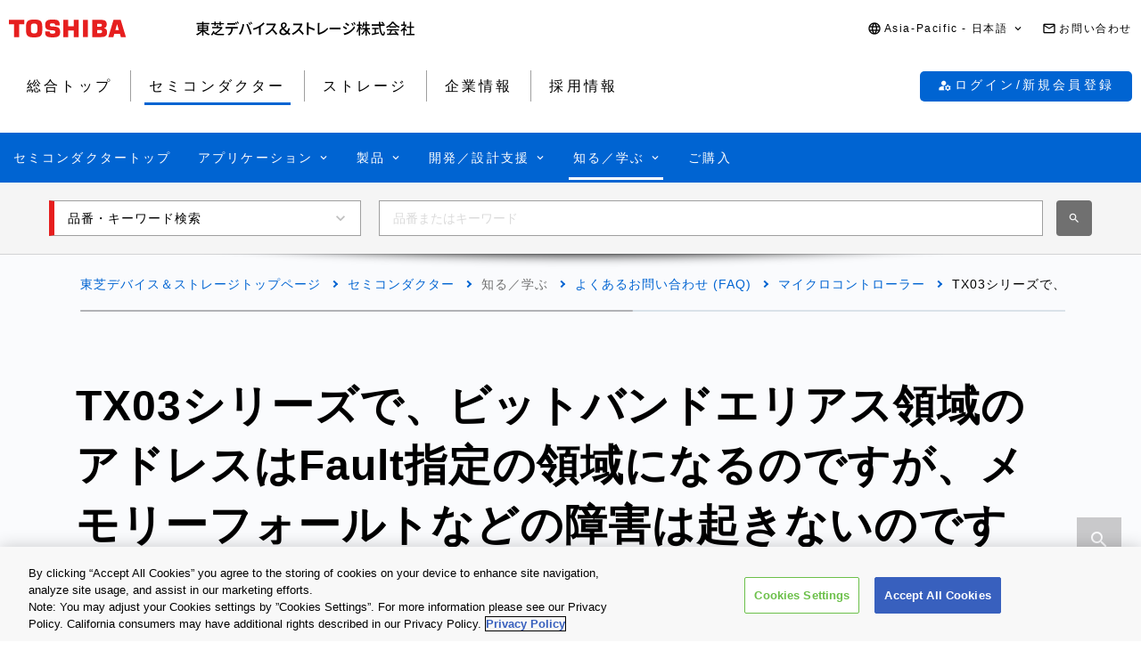

--- FILE ---
content_type: image/svg+xml
request_url: https://toshiba.semicon-storage.com/etc.clientlibs/toshiba-ss-v3/clientlibs/clientlib-site/resources/identifier_ja.svg
body_size: 3906
content:
<?xml version="1.0" encoding="utf-8"?>
<svg version="1.1" id="identifier-ja"
	xmlns="http://www.w3.org/2000/svg"
	xmlns:xlink="http://www.w3.org/1999/xlink"
	x="0px" y="0px" width="245px" height="16px" viewBox="0 0 245 16" enable-background="new 0 0 245 16" xml:space="preserve">
  <defs>
    <style>
      .cls-1 {
        fill: #000;
      }
    </style>
  </defs>
	<path class="cls-1" d="M9.537,10.827c1.453,1.479,3.646,2.824,5.676,3.522c-0.38,0.322-0.858,0.952-1.106,1.362
	c-2.029-0.853-4.224-2.4-5.774-4.155v4.357H6.732v-4.289c-1.535,1.719-3.663,3.216-5.676,4.067C0.809,15.285,0.346,14.689,0,14.366
	c1.979-0.73,4.125-2.058,5.544-3.539H1.831V4.529h4.901V3.286H0.429V1.823h6.304V0.308h1.601v1.515h6.452v1.463H8.333v1.243h5.149
	v6.298H9.537z M3.333,7.099h3.399V5.737H3.333V7.099z M3.333,9.618h3.399V8.24H3.333V9.618z M8.333,5.737v1.362h3.597V5.737H8.333z
	 M11.93,8.24H8.333v1.378h3.597V8.24z" />
	<path class="cls-1" d="M29.837,6.945c-1.683,2.469-4.504,5.071-7.293,6.757c1.056,0.308,2.376,0.392,3.878,0.392c0.726,0.018,4.19,0,5.181-0.034	c-0.215,0.375-0.479,1.071-0.544,1.532h-4.719c-3.202,0-5.363-0.375-6.815-2.146c-0.445,0.801-0.974,1.635-1.501,2.367l-1.403-0.867	c0.991-1.057,2.129-2.912,2.689-4.273l1.337,0.646c-0.116,0.237-0.248,0.512-0.396,0.782c0.214,0.342,0.461,0.613,0.76,0.852	c2.343-1.295,4.735-3.37,6.237-5.208h-9.24V6.282h5.28V4.137h1.518v2.144h3.598L28.7,6.197L29.837,6.945L29.837,6.945z	 M20.415,3.354h-3.482V1.942h3.482V0.309h1.518v1.634h4.24V0.309h1.535v1.634h3.531v1.412h-3.531v1.583h-1.535V3.354h-4.24v1.583	h-1.518V3.354z" />
	<path class="cls-1" d="M45.417,6.367c0.347,0,0.974-0.017,1.387-0.085v1.754c-0.38-0.018-0.957-0.035-1.387-0.035h-4.24	c-0.066,1.806-0.396,3.303-1.023,4.528c-0.594,1.157-1.848,2.417-3.268,3.183l-1.535-1.158c1.222-0.511,2.409-1.5,3.053-2.537	c0.71-1.142,0.941-2.502,0.991-4.016h-4.769c-0.495,0-1.04,0.017-1.502,0.052V6.282c0.478,0.051,0.99,0.085,1.502,0.085H45.417z	 M36.688,3.661c-0.561,0-1.171,0.035-1.617,0.069V1.976c0.495,0.068,1.072,0.103,1.601,0.103h5.577c0.511,0,1.138-0.035,1.65-0.103	v1.753c-0.529-0.034-1.122-0.069-1.65-0.069H36.688z M45.055,3.49c-0.331-0.68-0.858-1.701-1.304-2.348l1.056-0.459	c0.412,0.613,1.006,1.667,1.336,2.332L45.055,3.49z M46.671-0.033c0.446,0.63,1.073,1.685,1.37,2.315l-1.072,0.477	c-0.346-0.732-0.891-1.703-1.353-2.332L46.671-0.033z" />
	<path class="cls-1" d="M52.104,3.015l1.881,0.392c-0.116,0.425-0.265,1.073-0.347,1.446c-0.214,1.124-0.809,3.558-1.452,5.242	c-0.595,1.583-1.535,3.421-2.426,4.748l-1.799-0.782c1.04-1.412,1.979-3.216,2.557-4.665C51.246,7.575,51.905,5.056,52.104,3.015z	 M56.262,3.389l1.701-0.578c0.66,1.275,1.765,3.744,2.425,5.462c0.627,1.634,1.501,4.29,1.947,5.889l-1.881,0.631	c-0.445-1.855-1.139-4.103-1.799-5.924C57.994,7.099,56.971,4.666,56.262,3.389z M61.162,3.525L60.09,4.001	c-0.33-0.681-0.876-1.703-1.321-2.349l1.073-0.459C60.255,1.806,60.849,2.862,61.162,3.525z M63.06,2.775l-1.057,0.494	c-0.363-0.731-0.891-1.702-1.353-2.349l1.055-0.458C62.136,1.108,62.763,2.164,63.06,2.775z" />
	<path class="cls-1" d="M72.42,13.208c0,0.698,0.033,1.635,0.116,2.01h-2.047c0.049-0.375,0.099-1.311,0.099-2.01V7.149	c-1.732,0.954-3.926,1.905-5.973,2.503l-0.941-1.651c2.822-0.664,5.61-1.923,7.442-3.097c1.667-1.073,3.383-2.587,4.306-3.813	l1.402,1.31c-1.188,1.226-2.739,2.554-4.405,3.66V13.208z" />
	<path class="cls-1" d="M89.551,3.134c-0.115,0.17-0.362,0.596-0.479,0.885c-0.578,1.396-1.55,3.319-2.706,4.851c1.7,1.498,3.696,3.693,4.719,4.987	l-1.469,1.327c-1.071-1.532-2.722-3.404-4.356-4.97c-1.765,1.94-3.976,3.761-6.353,4.886l-1.337-1.433	c2.672-1.054,5.148-3.098,6.781-4.985c1.122-1.293,2.227-3.166,2.624-4.493h-6.054c-0.644,0-1.535,0.085-1.798,0.102V2.368	c0.33,0.05,1.288,0.12,1.798,0.12h6.122c0.61,0,1.155-0.069,1.436-0.171L89.551,3.134z" />
	<path class="cls-1" d="M104.744,15.477c-0.749-0.446-1.535-0.954-2.527-1.759c-1.085,1.086-2.415,1.74-4.231,1.74c-2.882,0-4.605-1.534-4.605-3.8	c0-1.854,1.366-2.939,2.865-3.876c-0.73-1.048-1.179-2.115-1.179-3.183c0-2.096,1.46-3.407,3.407-3.407	c1.948,0,3.183,1.124,3.183,2.902c0,1.834-1.422,2.939-2.921,3.913c0.993,1.066,2.209,2.135,3.352,3.07	c0.637-0.955,1.066-2.041,1.273-3.388h1.947c-0.337,1.683-0.955,3.144-1.853,4.512c0.917,0.711,1.76,1.254,2.284,1.554	L104.744,15.477L104.744,15.477z M98.172,13.773c0.955,0,1.854-0.469,2.677-1.235c-1.292-1.121-2.603-2.32-3.67-3.537	c-1.03,0.728-1.854,1.497-1.854,2.583C95.326,13.007,96.525,13.773,98.172,13.773z M97.778,6.847	c1.217-0.749,2.191-1.517,2.191-2.678c0-0.842-0.542-1.497-1.441-1.497c-1.03,0-1.703,0.692-1.703,1.835	C96.825,5.238,97.199,6.023,97.778,6.847z" />
	<path class="cls-1" d="M119.384,3.134c-0.115,0.17-0.362,0.596-0.478,0.885c-0.579,1.396-1.552,3.319-2.706,4.851	c1.699,1.498,3.694,3.693,4.717,4.987l-1.468,1.327c-1.073-1.532-2.722-3.404-4.356-4.97c-1.766,1.94-3.976,3.761-6.353,4.886	l-1.336-1.433c2.674-1.054,5.148-3.098,6.783-4.985c1.121-1.293,2.226-3.166,2.623-4.493h-6.056c-0.644,0-1.535,0.085-1.799,0.102	V2.368c0.33,0.05,1.288,0.12,1.799,0.12h6.123c0.609,0,1.154-0.069,1.435-0.171L119.384,3.134z" />
	<path class="cls-1" d="M132.373,10.42c-1.751-0.973-4.424-2.045-6.238-2.657v5.259c0,0.527,0.051,1.564,0.133,2.18h-2.031	c0.084-0.598,0.133-1.515,0.133-2.18V3.184c0-0.544-0.049-1.329-0.147-1.907h2.031c-0.052,0.561-0.117,1.31-0.117,1.907v2.655	c2.18,0.681,5.332,1.89,6.981,2.724L132.373,10.42z" />
	<path class="cls-1" d="M136.418,13.992c0.166-0.341,0.182-0.596,0.182-0.954V3.525c0-0.544-0.064-1.328-0.148-1.72h2.047	c-0.084,0.527-0.147,1.141-0.147,1.702v9.309c2.97-0.815,6.714-3.029,8.794-5.717l0.939,1.497c-2.194,2.774-5.609,4.834-9.618,6.111	c-0.199,0.051-0.514,0.152-0.826,0.356L136.418,13.992z" />
	<path class="cls-1" d="M149.747,6.997c0.488,0.051,1.44,0.102,2.266,0.102h8.319c0.749,0,1.348-0.068,1.715-0.102V9.09	c-0.337-0.018-1.026-0.065-1.701-0.065h-8.333c-0.858,0-1.76,0.032-2.266,0.065V6.997z" />
	<path class="cls-1" d="M169.305,7.626l-0.955,1.515c-0.859-0.646-2.625-1.804-3.662-2.383l0.938-1.463C166.649,5.874,168.53,7.065,169.305,7.626z	 M170.974,11.627c2.753-1.618,5-3.898,6.319-6.314l1.005,1.804c-1.483,2.314-3.779,4.494-6.452,6.091	c-1.664,1.005-3.976,1.822-5.479,2.112l-0.973-1.754C167.226,13.245,169.239,12.614,170.974,11.627z M171.797,3.865l-0.99,1.463	c-0.84-0.629-2.607-1.821-3.614-2.416l0.942-1.463C169.157,2.027,171.007,3.286,171.797,3.865z M176.748,4.359l-1.156,0.527	c-0.444-0.97-0.905-1.855-1.483-2.672l1.121-0.493C175.658,2.385,176.368,3.576,176.748,4.359z M179.009,3.49l-1.155,0.528	c-0.463-0.97-0.975-1.821-1.551-2.621l1.137-0.494C177.902,1.534,178.596,2.708,179.009,3.49z" />
	<path class="cls-1" d="M185.15,9.787c-0.214-0.544-0.675-1.462-1.09-2.313v8.458h-1.501V8.427c-0.513,1.666-1.172,3.216-1.849,4.236	c-0.148-0.46-0.494-1.155-0.76-1.582c1.039-1.345,2.014-3.897,2.489-6.092h-2.128V3.525h2.245v-3.2h1.501v3.2h1.998V4.99h-1.998	v0.527c0.448,0.629,1.699,2.672,1.998,3.165L185.15,9.787z M192.261,8.955c0.777,1.89,2.03,3.743,3.302,4.798	c-0.363,0.29-0.857,0.833-1.123,1.242c-1.104-1.105-2.194-2.943-2.986-4.834v5.77h-1.501v-5.65	c-0.974,1.991-2.294,3.778-3.746,4.851c-0.231-0.391-0.693-0.936-1.022-1.226c1.567-1.021,3.068-2.927,3.976-4.951h-2.986V7.507	h3.779V4.819h-1.832c-0.28,0.885-0.627,1.667-1.021,2.297c-0.266-0.221-0.893-0.63-1.224-0.799c0.843-1.26,1.354-3.218,1.618-5.191	l1.419,0.238c-0.1,0.698-0.229,1.361-0.38,2.008h1.42V0.326h1.501v3.046h3.151v1.448h-3.151v2.688h3.646v1.448H192.261z" />
	<path class="cls-1" d="M206.868,4.886c0.362,5.36,1.519,9.412,2.956,9.412c0.395,0,0.592-0.919,0.69-3.132c0.349,0.375,0.925,0.749,1.353,0.902	c-0.264,3.063-0.81,3.897-2.18,3.897c-2.721,0-4.026-4.954-4.436-11.081h-8.367V3.337h8.267c-0.035-0.97-0.065-1.958-0.065-2.945	h1.648c-0.016,0.987,0,1.992,0.033,2.945h4.736v1.548H206.868z M201.754,12.922c1.088-0.207,2.212-0.444,3.317-0.683l0.115,1.43	c-2.739,0.646-5.694,1.31-7.806,1.787l-0.445-1.599c0.892-0.153,2.03-0.375,3.284-0.612V8.682h-2.741V7.149h7.163v1.532h-2.888	V12.922z M208.634,0.394c0.809,0.544,1.814,1.378,2.294,1.958l-1.071,0.987c-0.463-0.596-1.419-1.481-2.228-2.076L208.634,0.394z" />
	<path class="cls-1" d="M216.806,5.703c-0.905,0.664-1.881,1.277-2.87,1.77c-0.165-0.357-0.578-0.953-0.907-1.293	c2.821-1.328,5.512-3.779,6.748-5.855h1.585c1.749,2.502,4.487,4.579,7.061,5.616c-0.36,0.392-0.708,0.954-0.973,1.431	c-0.956-0.477-1.965-1.073-2.921-1.77v1.327h-7.723V5.703z M213.969,8.698h13.546v1.48h-7.558c-0.545,1.141-1.154,2.418-1.748,3.508	c1.832-0.068,3.876-0.153,5.892-0.24c-0.611-0.715-1.271-1.43-1.914-2.023l1.32-0.731c1.501,1.31,3.067,3.114,3.825,4.374	l-1.399,0.902c-0.184-0.323-0.431-0.698-0.729-1.106c-3.927,0.204-8.118,0.393-10.922,0.51l-0.198-1.549l2.441-0.085	c0.545-1.055,1.139-2.417,1.533-3.557h-4.09V8.698z M224.348,5.465c-1.485-1.089-2.84-2.366-3.714-3.608	c-0.792,1.192-2.048,2.468-3.515,3.608H224.348z" />
	<path class="cls-1" d="M235.704,11.168c-0.38-0.495-1.124-1.313-1.801-2.011v6.774h-1.518V9.652c-0.741,0.748-1.533,1.395-2.309,1.904	c-0.146-0.406-0.528-1.156-0.759-1.464c1.88-1.104,3.778-3.079,4.899-5.207h-4.321V3.439h2.489V0.309h1.518v3.132h1.141l0.263-0.051	l0.858,0.596c-0.494,1.293-1.221,2.536-2.046,3.659c0.776,0.646,2.146,1.872,2.525,2.23L235.704,11.168z M244.91,13.89v1.564h-9.24	V13.89h3.994V7.218h-3.334V5.687h3.334V0.444h1.565v5.242h3.335v1.532h-3.335v6.67h3.681V13.89z" />
</svg>

--- FILE ---
content_type: application/javascript
request_url: https://toshiba.semicon-storage.com/etc.clientlibs/toshiba-ss-v3/clientlibs/libraries/imageMapResizer.js?version=20251216
body_size: 805
content:
/*
 Image Map Resizer
  Desc: Resize HTML imageMap to scaled image.
  Copyright: (c) 2014-15 David J. Bradshaw - dave@bradshaw.net
  License: MIT
*/
(function(){function h(){function c(){var e={width:b.width/b.naturalWidth,height:b.height/b.naturalHeight},p={width:parseInt(window.getComputedStyle(b,null).getPropertyValue("padding-left"),10),height:parseInt(window.getComputedStyle(b,null).getPropertyValue("padding-top"),10)};k.forEach(function(q,r){var l=0;f[r].coords=q.split(",").map(function(t){var m=1===(l=1-l)?"width":"height";return p[m]+Math.floor(Number(t)*e[m])}).join(",")})}function d(e){return e.coords.replace(/ *, */g,",").replace(/ +/g,
",")}function a(){clearTimeout(n);n=setTimeout(c,250)}var f=null,k=null,b=null,n=null;"function"!==typeof this._resize?(f=this.getElementsByTagName("area"),k=Array.prototype.map.call(f,d),b=document.querySelector('img[usemap\x3d"#'+this.name+'"]')||document.querySelector('img[usemap\x3d"'+this.name+'"]'),this._resize=c,b.addEventListener("load",c,!1),window.addEventListener("focus",c,!1),window.addEventListener("resize",a,!1),window.addEventListener("readystatechange",c,!1),document.addEventListener("fullscreenchange",
c,!1),b.width===b.naturalWidth&&b.height===b.naturalHeight||c()):this._resize()}function g(){function c(a){if(a){if(!a.tagName)throw new TypeError("Object is not a valid DOM element");if("MAP"!==a.tagName.toUpperCase())throw new TypeError("Expected \x3cMAP\x3e tag, found \x3c"+a.tagName+"\x3e.");h.call(a);d.push(a)}}var d;return function(a){d=[];switch(typeof a){case "undefined":case "string":Array.prototype.forEach.call(document.querySelectorAll(a||"map"),c);break;case "object":c(a);break;default:throw new TypeError("Unexpected data type ("+
typeof a+").");}return d}}"function"===typeof define&&define.amd?define([],g):"object"===typeof module&&"object"===typeof module.exports?module.exports=g():window.imageMapResize=g();"jQuery"in window&&(window.jQuery.fn.imageMapResize=function(){return this.filter("map").each(h).end()})})();

--- FILE ---
content_type: application/javascript
request_url: https://toshiba.semicon-storage.com/etc.clientlibs/toshiba-ss-v3/clientlibs/libraries/nouislider.js?version=20251216
body_size: 8073
content:
/*
 nouislider - 13.1.1 - 2/14/2019 */
(function(N){"function"===typeof define&&define.amd?define([],N):"object"===typeof exports?module.exports=N():window.noUiSlider=N()})(function(){function N(b){return null!==b&&void 0!==b}function pa(b){b.preventDefault()}function Ia(b){return b.filter(function(a){return this[a]?!1:this[a]=!0},{})}function H(b){return"number"===typeof b&&!isNaN(b)&&isFinite(b)}function qa(b,a,h){0<h&&(y(b,a),setTimeout(function(){V(b,a)},h))}function aa(b){return Array.isArray(b)?b:[b]}function Ja(b){b=String(b);b=
b.split(".");return 1<b.length?b[1].length:0}function y(b,a){b.classList?b.classList.add(a):b.className+=" "+a}function V(b,a){b.classList?b.classList.remove(a):b.className=b.className.replace(new RegExp("(^|\\b)"+a.split(" ").join("|")+"(\\b|$)","gi")," ")}function ra(b){var a=void 0!==window.pageXOffset,h="CSS1Compat"===(b.compatMode||"");return{x:a?window.pageXOffset:h?b.documentElement.scrollLeft:b.body.scrollLeft,y:a?window.pageYOffset:h?b.documentElement.scrollTop:b.body.scrollTop}}function Ka(){var b=
!1;try{var a=Object.defineProperty({},"passive",{get:function(){b=!0}});window.addEventListener("test",null,a)}catch(h){}return b}function ba(b,a){return 100*a/(b[1]-b[0])}function S(b,a){for(var h=1;b>=a[h];)h+=1;return h}function La(b,a,h){"number"===typeof a&&(a=[a]);if(!Array.isArray(a))throw Error("noUiSlider (13.1.1): 'range' contains invalid value.");b="min"===b?0:"max"===b?100:parseFloat(b);if(!H(b)||!H(a[0]))throw Error("noUiSlider (13.1.1): 'range' value isn't numeric.");h.xPct.push(b);
h.xVal.push(a[0]);b?h.xSteps.push(isNaN(a[1])?!1:a[1]):isNaN(a[1])||(h.xSteps[0]=a[1]);h.xHighestCompleteStep.push(0)}function Ma(b,a,h){a&&(h.xVal[b]===h.xVal[b+1]?h.xSteps[b]=h.xHighestCompleteStep[b]=h.xVal[b]:(h.xSteps[b]=ba([h.xVal[b],h.xVal[b+1]],a)/(100/(h.xPct[b+1]-h.xPct[b])),a=Math.ceil(Number(((h.xVal[b+1]-h.xVal[b])/h.xNumSteps[b]).toFixed(3))-1),h.xHighestCompleteStep[b]=h.xVal[b]+h.xNumSteps[b]*a))}function E(b,a,h){this.xPct=[];this.xVal=[];this.xSteps=[h||!1];this.xNumSteps=[!1];this.xHighestCompleteStep=
[];this.snap=a;var k;a=[];for(k in b)b.hasOwnProperty(k)&&a.push([b[k],k]);a.length&&"object"===typeof a[0][0]?a.sort(function(p,z){return p[0][0]-z[0][0]}):a.sort(function(p,z){return p[0]-z[0]});for(k=0;k<a.length;k++)La(a[k][1],a[k][0],this);this.xNumSteps=this.xSteps.slice(0);for(k=0;k<this.xNumSteps.length;k++)Ma(k,this.xNumSteps[k],this)}function sa(b){if("object"===typeof b&&"function"===typeof b.to&&"function"===typeof b.from)return!0;throw Error("noUiSlider (13.1.1): 'format' requires 'to' and 'from' methods.");
}function Na(b,a){if(!H(a))throw Error("noUiSlider (13.1.1): 'step' is not numeric.");b.singleStep=a}function Oa(b,a){if("object"!==typeof a||Array.isArray(a))throw Error("noUiSlider (13.1.1): 'range' is not an object.");if(void 0===a.min||void 0===a.max)throw Error("noUiSlider (13.1.1): Missing 'min' or 'max' in 'range'.");if(a.min===a.max)throw Error("noUiSlider (13.1.1): 'range' 'min' and 'max' cannot be equal.");b.spectrum=new E(a,b.snap,b.singleStep)}function Pa(b,a){a=aa(a);if(!Array.isArray(a)||
!a.length)throw Error("noUiSlider (13.1.1): 'start' option is incorrect.");b.handles=a.length;b.start=a}function Qa(b,a){b.snap=a;if("boolean"!==typeof a)throw Error("noUiSlider (13.1.1): 'snap' option must be a boolean.");}function Ra(b,a){b.animate=a;if("boolean"!==typeof a)throw Error("noUiSlider (13.1.1): 'animate' option must be a boolean.");}function Sa(b,a){b.animationDuration=a;if("number"!==typeof a)throw Error("noUiSlider (13.1.1): 'animationDuration' option must be a number.");}function Ta(b,
a){var h=[!1],k;"lower"===a?a=[!0,!1]:"upper"===a&&(a=[!1,!0]);if(!0===a||!1===a){for(k=1;k<b.handles;k++)h.push(a);h.push(!1)}else if(Array.isArray(a)&&a.length&&a.length===b.handles+1)h=a;else throw Error("noUiSlider (13.1.1): 'connect' option doesn't match handle count.");b.connect=h}function Ua(b,a){switch(a){case "horizontal":b.ort=0;break;case "vertical":b.ort=1;break;default:throw Error("noUiSlider (13.1.1): 'orientation' option is invalid.");}}function ta(b,a){if(!H(a))throw Error("noUiSlider (13.1.1): 'margin' option must be numeric.");
if(0!==a&&(b.margin=b.spectrum.getMargin(a),!b.margin))throw Error("noUiSlider (13.1.1): 'margin' option is only supported on linear sliders.");}function Va(b,a){if(!H(a))throw Error("noUiSlider (13.1.1): 'limit' option must be numeric.");b.limit=b.spectrum.getMargin(a);if(!b.limit||2>b.handles)throw Error("noUiSlider (13.1.1): 'limit' option is only supported on linear sliders with 2 or more handles.");}function Wa(b,a){if(!H(a)&&!Array.isArray(a))throw Error("noUiSlider (13.1.1): 'padding' option must be numeric or array of exactly 2 numbers.");
if(Array.isArray(a)&&2!==a.length&&!H(a[0])&&!H(a[1]))throw Error("noUiSlider (13.1.1): 'padding' option must be numeric or array of exactly 2 numbers.");if(0!==a){Array.isArray(a)||(a=[a,a]);b.padding=[b.spectrum.getMargin(a[0]),b.spectrum.getMargin(a[1])];if(!1===b.padding[0]||!1===b.padding[1])throw Error("noUiSlider (13.1.1): 'padding' option is only supported on linear sliders.");if(0>b.padding[0]||0>b.padding[1])throw Error("noUiSlider (13.1.1): 'padding' option must be a positive number(s).");
if(100<=b.padding[0]+b.padding[1])throw Error("noUiSlider (13.1.1): 'padding' option must not exceed 100% of the range.");}}function Xa(b,a){switch(a){case "ltr":b.dir=0;break;case "rtl":b.dir=1;break;default:throw Error("noUiSlider (13.1.1): 'direction' option was not recognized.");}}function Ya(b,a){if("string"!==typeof a)throw Error("noUiSlider (13.1.1): 'behaviour' must be a string containing options.");var h=0<=a.indexOf("tap"),k=0<=a.indexOf("drag"),p=0<=a.indexOf("fixed"),z=0<=a.indexOf("snap"),
w=0<=a.indexOf("hover");a=0<=a.indexOf("unconstrained");if(p){if(2!==b.handles)throw Error("noUiSlider (13.1.1): 'fixed' behaviour must be used with 2 handles");ta(b,b.start[1]-b.start[0])}if(a&&(b.margin||b.limit))throw Error("noUiSlider (13.1.1): 'unconstrained' behaviour cannot be used with margin or limit");b.events={tap:h||z,drag:k,fixed:p,snap:z,hover:w,unconstrained:a}}function Za(b,a){if(!1!==a)if(!0===a)for(b.tooltips=[],a=0;a<b.handles;a++)b.tooltips.push(!0);else{b.tooltips=aa(a);if(b.tooltips.length!==
b.handles)throw Error("noUiSlider (13.1.1): must pass a formatter for all handles.");b.tooltips.forEach(function(h){if("boolean"!==typeof h&&("object"!==typeof h||"function"!==typeof h.to))throw Error("noUiSlider (13.1.1): 'tooltips' must be passed a formatter or 'false'.");})}}function $a(b,a){b.ariaFormat=a;sa(a)}function ab(b,a){b.format=a;sa(a)}function bb(b,a){b.keyboardSupport=a;if("boolean"!==typeof a)throw Error("noUiSlider (13.1.1): 'keyboardSupport' option must be a boolean.");}function cb(b,
a){b.documentElement=a}function db(b,a){if("string"!==typeof a&&!1!==a)throw Error("noUiSlider (13.1.1): 'cssPrefix' must be a string or `false`.");b.cssPrefix=a}function eb(b,a){if("object"!==typeof a)throw Error("noUiSlider (13.1.1): 'cssClasses' must be an object.");if("string"===typeof b.cssPrefix){b.cssClasses={};for(var h in a)a.hasOwnProperty(h)&&(b.cssClasses[h]=b.cssPrefix+a[h])}else b.cssClasses=a}function ua(b){var a={margin:0,limit:0,padding:0,animate:!0,animationDuration:300,ariaFormat:va,
format:va},h={step:{r:!1,t:Na},start:{r:!0,t:Pa},connect:{r:!0,t:Ta},direction:{r:!0,t:Xa},snap:{r:!1,t:Qa},animate:{r:!1,t:Ra},animationDuration:{r:!1,t:Sa},range:{r:!0,t:Oa},orientation:{r:!1,t:Ua},margin:{r:!1,t:ta},limit:{r:!1,t:Va},padding:{r:!1,t:Wa},behaviour:{r:!0,t:Ya},ariaFormat:{r:!1,t:$a},format:{r:!1,t:ab},tooltips:{r:!1,t:Za},keyboardSupport:{r:!0,t:bb},documentElement:{r:!1,t:cb},cssPrefix:{r:!0,t:db},cssClasses:{r:!0,t:eb}},k={connect:!1,direction:"ltr",behaviour:"tap",orientation:"horizontal",
keyboardSupport:!0,cssPrefix:"noUi-",cssClasses:{target:"target",base:"base",origin:"origin",handle:"handle",handleLower:"handle-lower",handleUpper:"handle-upper",touchArea:"touch-area",horizontal:"horizontal",vertical:"vertical",background:"background",connect:"connect",connects:"connects",ltr:"ltr",rtl:"rtl",draggable:"draggable",drag:"state-drag",tap:"state-tap",active:"active",tooltip:"tooltip",pips:"pips",pipsHorizontal:"pips-horizontal",pipsVertical:"pips-vertical",marker:"marker",markerHorizontal:"marker-horizontal",
markerVertical:"marker-vertical",markerNormal:"marker-normal",markerLarge:"marker-large",markerSub:"marker-sub",value:"value",valueHorizontal:"value-horizontal",valueVertical:"value-vertical",valueNormal:"value-normal",valueLarge:"value-large",valueSub:"value-sub"}};b.format&&!b.ariaFormat&&(b.ariaFormat=b.format);Object.keys(h).forEach(function(w){if(!N(b[w])&&void 0===k[w]){if(h[w].r)throw Error("noUiSlider (13.1.1): '"+w+"' is required.");return!0}h[w].t(a,N(b[w])?b[w]:k[w])});a.pips=b.pips;var p=
document.createElement("div"),z=void 0!==p.style.msTransform;a.transformRule=void 0!==p.style.transform?"transform":z?"msTransform":"webkitTransform";a.style=[["left","top"],["right","bottom"]][a.dir][a.ort];return a}function fb(b,a,h){function k(c,d){var e=O.createElement("div");d&&y(e,d);c.appendChild(e);return e}function p(c,d){c=k(c,a.cssClasses.origin);var e=k(c,a.cssClasses.handle);k(e,a.cssClasses.touchArea);e.setAttribute("data-handle",d);a.keyboardSupport&&(e.setAttribute("tabindex","0"),
e.addEventListener("keydown",function(f){return gb(f,d)}));e.setAttribute("role","slider");e.setAttribute("aria-orientation",a.ort?"vertical":"horizontal");0===d?y(e,a.cssClasses.handleLower):d===a.handles-1&&y(e,a.cssClasses.handleUpper);return c}function z(c,d){return a.tooltips[d]?k(c.firstChild,a.cssClasses.tooltip):!1}function w(c){return t[c].hasAttribute("disabled")}function ca(){P&&(wa("update.tooltips"),P.forEach(function(c){c&&c.parentElement.removeChild(c)}),P=null)}function xa(){ca();
P=t.map(z);da("update.tooltips",function(c,d,e){P[d]&&(c=c[d],!0!==a.tooltips[d]&&(c=a.tooltips[d].to(e[d])),P[d].innerHTML=c)})}function hb(c,d,e){if("range"===c||"steps"===c)return r.xVal;if("count"===c){if(2>d)throw Error("noUiSlider (13.1.1): 'values' (\x3e\x3d 2) required for mode 'count'.");c=d-1;var f=100/c;for(d=[];c--;)d[c]=c*f;d.push(100);c="positions"}if("positions"===c)return d.map(function(g){return r.fromStepping(e?r.getStep(g):g)});if("values"===c)return e?d.map(function(g){return r.fromStepping(r.getStep(r.toStepping(g)))}):
d}function ib(c,d,e){var f={},g=r.xVal[0],l=r.xVal[r.xVal.length-1],m=!1,u=!1,q=0;e=Ia(e.slice().sort(function(n,C){return n-C}));e[0]!==g&&(e.unshift(g),m=!0);e[e.length-1]!==l&&(e.push(l),u=!0);e.forEach(function(n,C){var x,D=e[C+1],ya="steps"===d;ya&&(x=r.xNumSteps[C]);x||(x=D-n);if(!1!==n&&void 0!==D)for(x=Math.max(x,1E-7);n<=D;n=(n+x).toFixed(7)/1){var ea=r.toStepping(n);var Q=ea-q;var J=Q/c;J=Math.round(J);var jb=Q/J;for(Q=1;Q<=J;Q+=1){var za=q+Q*jb;f[za.toFixed(5)]=[r.fromStepping(za),0]}J=
-1<e.indexOf(n)?1:ya?2:0;!C&&m&&(J=0);n===D&&u||(f[ea.toFixed(5)]=[n,J]);q=ea}});return f}function kb(c,d,e){function f(n,C){var x=C===a.cssClasses.value;return C+" "+(x?u:q)[a.ort]+" "+(x?l:m)[n]}var g=O.createElement("div"),l=[];l[0]=a.cssClasses.valueNormal;l[1]=a.cssClasses.valueLarge;l[2]=a.cssClasses.valueSub;var m=[];m[0]=a.cssClasses.markerNormal;m[1]=a.cssClasses.markerLarge;m[2]=a.cssClasses.markerSub;var u=[a.cssClasses.valueHorizontal,a.cssClasses.valueVertical],q=[a.cssClasses.markerHorizontal,
a.cssClasses.markerVertical];y(g,a.cssClasses.pips);y(g,0===a.ort?a.cssClasses.pipsHorizontal:a.cssClasses.pipsVertical);Object.keys(c).forEach(function(n){var C=c[n][0],x=c[n][1];x=d?d(C,x):x;if(-1!==x){var D=k(g,!1);D.className=f(x,a.cssClasses.marker);D.style[a.style]=n+"%";0<x&&(D=k(g,!1),D.className=f(x,a.cssClasses.value),D.setAttribute("data-value",C),D.style[a.style]=n+"%",D.innerHTML=e.to(C))}});return g}function fa(){T&&(T.parentElement.removeChild(T),T=null)}function ha(c){fa();var d=c.mode,
e=c.density||1,f=c.filter||!1,g=hb(d,c.values||!1,c.stepped||!1);d=ib(e,d,g);return T=A.appendChild(kb(d,f,c.format||{to:Math.round}))}function Aa(){var c=K.getBoundingClientRect(),d="offset"+["Width","Height"][a.ort];return 0===a.ort?c.width||K[d]:c.height||K[d]}function L(c,d,e,f){var g=function(m){m=lb(m,f.pageOffset,f.target||d);if(!m||A.hasAttribute("disabled")&&!f.doNotReject)return!1;var u=A,q=a.cssClasses.tap;if((u.classList?u.classList.contains(q):(new RegExp("\\b"+q+"\\b")).test(u.className))&&
!f.doNotReject||c===M.start&&void 0!==m.buttons&&1<m.buttons||f.hover&&m.buttons)return!1;Ba||m.preventDefault();m.calcPoint=m.points[a.ort];e(m,f)},l=[];c.split(" ").forEach(function(m){d.addEventListener(m,g,Ba?{passive:!0}:!1);l.push([m,g])});return l}function lb(c,d,e){var f=0===c.type.indexOf("touch"),g=0===c.type.indexOf("mouse"),l=0===c.type.indexOf("pointer");0===c.type.indexOf("MSPointer")&&(l=!0);if(f){var m=function(q){return q.target===e||e.contains(q.target)};if("touchstart"===c.type){f=
Array.prototype.filter.call(c.touches,m);if(1<f.length)return!1;m=f[0].pageX;var u=f[0].pageY}else{f=Array.prototype.find.call(c.changedTouches,m);if(!f)return!1;m=f.pageX;u=f.pageY}}d=d||ra(O);if(g||l)m=c.clientX+d.x,u=c.clientY+d.y;c.pageOffset=d;c.points=[m,u];c.cursor=g||l;return c}function Ca(c){var d=K,e=a.ort,f=d.getBoundingClientRect(),g=d.ownerDocument;d=g.documentElement;g=ra(g);/webkit.*Chrome.*Mobile/i.test(navigator.userAgent)&&(g.x=0);c=100*(c-(e?f.top+g.y-d.clientTop:f.left+g.x-d.clientLeft))/
Aa();c=Math.max(Math.min(c,100),0);return a.dir?100-c:c}function mb(c){var d=100,e=!1;t.forEach(function(f,g){!w(g)&&(f=Math.abs(v[g]-c),f<d||100===f&&100===d)&&(e=g,d=f)});return e}function nb(c,d){"mouseout"===c.type&&"HTML"===c.target.nodeName&&null===c.relatedTarget&&ia(c,d)}function ob(c,d){if(-1===navigator.appVersion.indexOf("MSIE 9")&&0===c.buttons&&0!==d.buttonsProperty)return ia(c,d);c=(a.dir?-1:1)*(c.calcPoint-d.startCalcPoint);Da(0<c,100*c/d.baseSize,d.locations,d.handleNumbers)}function ia(c,
d){d.handle&&(V(d.handle,a.cssClasses.active),--ja);d.listeners.forEach(function(e){W.removeEventListener(e[0],e[1])});0===ja&&(V(A,a.cssClasses.drag),ka(),c.cursor&&(X.style.cursor="",X.removeEventListener("selectstart",pa)));d.handleNumbers.forEach(function(e){B("change",e);B("set",e);B("end",e)})}function la(c,d){if(d.handleNumbers.some(w))return!1;if(1===d.handleNumbers.length){var e=t[d.handleNumbers[0]].children[0];ja+=1;y(e,a.cssClasses.active)}c.stopPropagation();var f=[],g=L(M.move,W,ob,
{target:c.target,handle:e,listeners:f,startCalcPoint:c.calcPoint,baseSize:Aa(),pageOffset:c.pageOffset,handleNumbers:d.handleNumbers,buttonsProperty:c.buttons,locations:v.slice()}),l=L(M.end,W,ia,{target:c.target,handle:e,listeners:f,doNotReject:!0,handleNumbers:d.handleNumbers});e=L("mouseout",W,nb,{target:c.target,handle:e,listeners:f,doNotReject:!0,handleNumbers:d.handleNumbers});f.push.apply(f,g.concat(l,e));c.cursor&&(X.style.cursor=getComputedStyle(c.target).cursor,1<t.length&&y(A,a.cssClasses.drag),
X.addEventListener("selectstart",pa,!1));d.handleNumbers.forEach(function(m){B("start",m)})}function pb(c){c.stopPropagation();var d=Ca(c.calcPoint),e=mb(d);if(!1===e)return!1;a.events.snap||qa(A,a.cssClasses.tap,a.animationDuration);Y(e,d,!0,!0);ka();B("slide",e,!0);B("update",e,!0);B("change",e,!0);B("set",e,!0);a.events.snap&&la(c,{handleNumbers:[e]})}function qb(c){c=Ca(c.calcPoint);c=r.getStep(c);var d=r.fromStepping(c);Object.keys(F).forEach(function(e){"hover"===e.split(".")[0]&&F[e].forEach(function(f){f.call(ma,
d)})})}function gb(c,d){if(w(d))return!1;var e=["Left","Right"],f=["Down","Up"];a.dir&&!a.ort?e.reverse():a.ort&&!a.dir&&f.reverse();var g=c.key.replace("Arrow",""),l=g===f[0]||g===e[0];e=g===f[1]||g===e[1];if(!l&&!e)return!0;c.preventDefault();c=l?0:1;c=Ea(d)[c];if(null===c)return!1;!1===c&&(c=r.getDefaultStep(v[d],l,10));c=Math.max(c,1E-7);na=!1;Fa(d,R[d]+(l?-1:1)*c,!0);na=!0;return!1}function da(c,d){F[c]=F[c]||[];F[c].push(d);"update"===c.split(".")[0]&&t.forEach(function(e,f){B("update",f)})}
function wa(c){var d=c&&c.split(".")[0],e=d&&c.substring(d.length);Object.keys(F).forEach(function(f){var g=f.split(".")[0],l=f.substring(g.length);d&&d!==g||e&&e!==l||delete F[f]})}function B(c,d,e){Object.keys(F).forEach(function(f){var g=f.split(".")[0];c===g&&F[f].forEach(function(l){l.call(ma,R.map(a.format.to),d,R.slice(),e||!1,v.slice())})})}function Z(c,d,e,f,g,l){1<t.length&&!a.events.unconstrained&&(f&&0<d&&(e=Math.max(e,c[d-1]+a.margin)),g&&d<t.length-1&&(e=Math.min(e,c[d+1]-a.margin)));
1<t.length&&a.limit&&(f&&0<d&&(e=Math.min(e,c[d-1]+a.limit)),g&&d<t.length-1&&(e=Math.max(e,c[d+1]-a.limit)));a.padding&&(0===d&&(e=Math.max(e,a.padding[0])),d===t.length-1&&(e=Math.min(e,100-a.padding[1])));e=r.getStep(e);e=Math.max(Math.min(e,100),0);return e!==c[d]||l?e:!1}function oa(c,d){var e=a.ort;return(e?d:c)+", "+(e?c:d)}function Da(c,d,e,f){var g=e.slice(),l=[!c,c],m=[c,!c];f=f.slice();c&&f.reverse();1<f.length?f.forEach(function(q,n){n=Z(g,q,g[q]+d,l[n],m[n],!1);!1===n?d=0:(d=n-g[q],g[q]=
n)}):l=m=[!0];var u=!1;f.forEach(function(q,n){u=Y(q,e[q]+d,l[n],m[n])||u});u&&f.forEach(function(q){B("update",q);B("slide",q)})}function ka(){G.forEach(function(c){t[c].style.zIndex=3+(t.length+(50<v[c]?-1:1)*c)})}function Y(c,d,e,f){d=Z(v,c,d,e,f,!1);if(!1===d)return!1;v[c]=d;R[c]=r.fromStepping(d);d="translate("+oa((a.dir?100-d:d)-rb+"%","0")+")";t[c].style[a.transformRule]=d;Ga(c);Ga(c+1);return!0}function Ga(c){if(I[c]){var d=0,e=100;0!==c&&(d=v[c-1]);c!==I.length-1&&(e=v[c]);e-=d;d="translate("+
oa((a.dir?100-d-e:d)+"%","0")+")";e="scale("+oa(e/100,"1")+")";I[c].style[a.transformRule]=d+" "+e}}function U(c,d){var e=aa(c);c=void 0===v[0];d=void 0===d?!0:!!d;a.animate&&!c&&na&&qa(A,a.cssClasses.tap,a.animationDuration);G.forEach(function(f){var g=e[f];null===g||!1===g||void 0===g?g=v[f]:("number"===typeof g&&(g=String(g)),g=a.format.from(g),g=!1===g||isNaN(g)?v[f]:g);Y(f,g,!0,!1)});G.forEach(function(f){Y(f,v[f],!0,!0)});ka();G.forEach(function(f){B("update",f);null!==e[f]&&d&&B("set",f)})}
function Fa(c,d,e){var f=[];c=Number(c);if(!(0<=c&&c<G.length))throw Error("noUiSlider (13.1.1): invalid handle number, got: "+c);for(var g=0;g<G.length;g++)f[g]=null;f[c]=d;U(f,e)}function Ha(){var c=R.map(a.format.to);return 1===c.length?c[0]:c}function Ea(c){var d=v[c],e=r.getNearbySteps(d),f=R[c];c=e.thisStep.step;!1!==c&&f+c>e.stepAfter.startValue&&(c=e.stepAfter.startValue-f);e=f>e.thisStep.startValue?e.thisStep.step:!1===e.stepBefore.step?!1:f-e.stepBefore.highestStep;100===d?c=null:0===d&&
(e=null);d=r.countStepDecimals();null!==c&&!1!==c&&(c=Number(c.toFixed(d)));null!==e&&!1!==e&&(e=Number(e.toFixed(d)));return[e,c]}var M=window.navigator.pointerEnabled?{start:"pointerdown",move:"pointermove",end:"pointerup"}:window.navigator.msPointerEnabled?{start:"MSPointerDown",move:"MSPointerMove",end:"MSPointerUp"}:{start:"mousedown touchstart",move:"mousemove touchmove",end:"mouseup touchend"},Ba=window.CSS&&CSS.supports&&CSS.supports("touch-action","none")&&Ka(),A=b,t,I,T,P,na=!0,r=a.spectrum,
R=[],v=[],G=[],ja=0,F={},ma,O=b.ownerDocument,W=a.documentElement||O.documentElement,X=O.body,rb="rtl"===O.dir||1===a.ort?0:100;var K=function(c){y(c,a.cssClasses.target);0===a.dir?y(c,a.cssClasses.ltr):y(c,a.cssClasses.rtl);0===a.ort?y(c,a.cssClasses.horizontal):y(c,a.cssClasses.vertical);return k(c,a.cssClasses.base)}(A);(function(c,d){var e=k(d,a.cssClasses.connects);t=[];I=[];I.push(c[0]?k(e,a.cssClasses.connect):!1);for(var f=0;f<a.handles;f++)t.push(p(d,f)),G[f]=f,I.push(c[f+1]?k(e,a.cssClasses.connect):
!1)})(a.connect,K);(function(c){c.fixed||t.forEach(function(d,e){L(M.start,d.children[0],la,{handleNumbers:[e]})});c.tap&&L(M.start,K,pb,{});c.hover&&L(M.move,K,qb,{hover:!0});c.drag&&I.forEach(function(d,e){if(!1!==d&&0!==e&&e!==I.length-1){var f=t[e-1],g=t[e],l=[d];y(d,a.cssClasses.draggable);c.fixed&&(l.push(f.children[0]),l.push(g.children[0]));l.forEach(function(m){L(M.start,m,la,{handles:[f,g],handleNumbers:[e-1,e]})})}})})(a.events);U(a.start);a.pips&&ha(a.pips);a.tooltips&&xa();(function(){da("update",
function(c,d,e,f,g){G.forEach(function(l){var m=t[l],u=Z(v,l,0,!0,!0,!0),q=Z(v,l,100,!0,!0,!0),n=g[l];l=a.ariaFormat.to(e[l]);u=r.fromStepping(u);q=r.fromStepping(q);n=r.fromStepping(n);m.children[0].setAttribute("aria-valuemin",u);m.children[0].setAttribute("aria-valuemax",q);m.children[0].setAttribute("aria-valuenow",n);m.children[0].setAttribute("aria-valuetext",l)})})})();return ma={destroy:function(){for(var c in a.cssClasses)a.cssClasses.hasOwnProperty(c)&&V(A,a.cssClasses[c]);for(;A.firstChild;)A.removeChild(A.firstChild);
delete A.noUiSlider},steps:function(){return G.map(Ea)},on:da,off:wa,get:Ha,set:U,setHandle:Fa,reset:function(c){U(a.start,c)},__moveHandles:function(c,d,e){Da(c,d,v,e)},options:h,updateOptions:function(c,d){var e=Ha(),f="margin limit padding range animate snap step format pips tooltips".split(" ");f.forEach(function(l){void 0!==c[l]&&(h[l]=c[l])});var g=ua(h);f.forEach(function(l){void 0!==c[l]&&(a[l]=g[l])});r=g.spectrum;a.margin=g.margin;a.limit=g.limit;a.padding=g.padding;a.pips?ha(a.pips):fa();
a.tooltips?xa():ca();v=[];U(c.start||e,d)},target:A,removePips:fa,removeTooltips:ca,pips:ha}}E.prototype.getMargin=function(b){var a=this.xNumSteps[0];if(a&&0!==b/a%1)throw Error("noUiSlider (13.1.1): 'limit', 'margin' and 'padding' must be divisible by step.");return 2===this.xPct.length?ba(this.xVal,b):!1};E.prototype.toStepping=function(b){var a=this.xVal,h=this.xPct,k=b;if(k>=a.slice(-1)[0])b=100;else{var p=S(k,a);b=h[p-1];h=h[p];a=[a[p-1],a[p]];a=ba(a,0>a[0]?k+Math.abs(a[0]):k-a[0]);b+=a/(100/
(h-b))}return b};E.prototype.fromStepping=function(b){var a=this.xVal,h=this.xPct;if(100<=b)b=a.slice(-1)[0];else{var k=S(b,h),p=h[k-1];a=[a[k-1],a[k]];b=100/(h[k]-p)*(b-p)*(a[1]-a[0])/100+a[0]}return b};E.prototype.getStep=function(b){var a=this.xPct,h=this.xSteps,k=this.snap;if(100!==b){var p=S(b,a),z=a[p-1],w=a[p];k?a=b-z>(w-z)/2?w:z:h[p-1]?(h=h[p-1],a=a[p-1]+Math.round((b-a[p-1])/h)*h):a=b;b=a}return b};E.prototype.getDefaultStep=function(b,a,h){var k=S(b,this.xPct);if(100===b||a&&b===this.xPct[k-
1])k=Math.max(k-1,1);return(this.xVal[k]-this.xVal[k-1])/h};E.prototype.getNearbySteps=function(b){b=S(b,this.xPct);return{stepBefore:{startValue:this.xVal[b-2],step:this.xNumSteps[b-2],highestStep:this.xHighestCompleteStep[b-2]},thisStep:{startValue:this.xVal[b-1],step:this.xNumSteps[b-1],highestStep:this.xHighestCompleteStep[b-1]},stepAfter:{startValue:this.xVal[b],step:this.xNumSteps[b],highestStep:this.xHighestCompleteStep[b]}}};E.prototype.countStepDecimals=function(){var b=this.xNumSteps.map(Ja);
return Math.max.apply(null,b)};E.prototype.convert=function(b){return this.getStep(this.toStepping(b))};var va={to:function(b){return void 0!==b&&b.toFixed(2)},from:Number};return{__spectrum:E,version:"13.1.1",create:function(b,a){if(!b||!b.nodeName)throw Error("noUiSlider (13.1.1): create requires a single element, got: "+b);if(b.noUiSlider)throw Error("noUiSlider (13.1.1): Slider was already initialized.");var h=ua(a,b);a=fb(b,h,a);return b.noUiSlider=a}}});